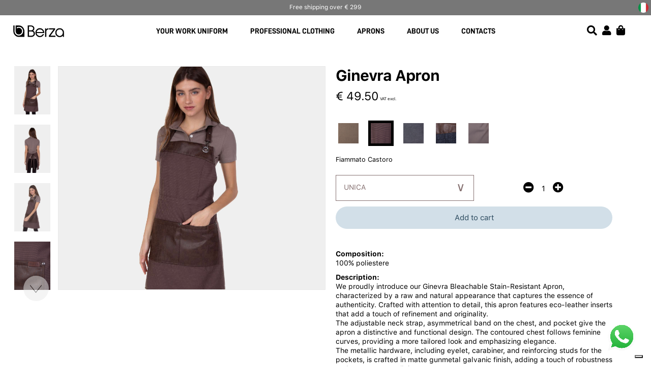

--- FILE ---
content_type: text/html; charset=UTF-8
request_url: https://berza.it/en/prodotto/grembiule-ginevra/Fiammato%20Castoro
body_size: 11678
content:
<!DOCTYPE html>
<html lang="en">
    <head>
        <meta charset="utf-8"/>
        <meta http-equiv="x-ua-compatible" content="ie=edge">
        <meta name="viewport" content="width=device-width, initial-scale=1.0, user-scalable=no"/>

            <title>Product | Ginevra Apron | Berza</title>
    <meta name="description" content="" />
    <script type="application/ld+json">
        {
            "@context":"https://schema.org",
            "@type":"Product",
            "productID":"facebook_berza_321_949",
            "name":"Grembiule Ginevra - Fiammato Castoro",
            "description":"",
            "url":"https://berza.it/it/prodotto/grembiule-ginevra/Fiammato Castoro",
            "image": "https://berza.it/uploads/1db78e1254c6f67890aee4db27c07776_s.jpeg",
            "image_link": "https://berza.it/uploads/1db78e1254c6f67890aee4db27c07776_s.jpeg",
            "brand":"berza",
            "offers": [
                {
                    "@type": "Offer",
                    "price": "49.50",
                    "priceCurrency": "EUR",
                    "itemCondition": "https://schema.org/NewCondition",
                    "availability": "https://schema.org/InStock"
                }
            ],
            "identifierExists": false
        }
    </script>

        <link rel="icon" type="image/x-icon" href="/images/Berza-Favicon.png" />
        <link href="/admin_area/css/bootstrap.min.css" rel="stylesheet">
        <link rel="stylesheet" href="/css/style.css?v1.3">


        <script src="https://kit.fontawesome.com/0129717e72.js" crossorigin="anonymous"></script>
        <link href="//fonts.googleapis.com/css?family=Signika+Negative:400,700&display=swap" rel="stylesheet">
        <script src="/admin_area/js/jquery-3.1.1.min.js"></script>
        <script src="/admin_area/js/bootstrap.min.js"></script>

        <link href="/admin_area/css/plugins/chosen/bootstrap-chosen.css" rel="stylesheet">

        <link href="/admin_area/css/plugins/daterangepicker/daterangepicker.css" rel="stylesheet">

        <link href="/admin_area/css/plugins/touchspin/jquery.bootstrap-touchspin.min.css" rel="stylesheet">

        <link href="/admin_area/css/plugins/datapicker/datepicker3.css" rel="stylesheet">

        <link href="/admin_area/css/plugins/awesome-bootstrap-checkbox/awesome-bootstrap-checkbox.css" rel="stylesheet">

        <link rel="stylesheet" href="//unpkg.com/swiper/swiper-bundle.css" />
        <link rel="stylesheet" href="//unpkg.com/swiper/swiper-bundle.min.css" />

        <link href="/admin_area/css/plugins/select2/select2.min.css" rel="stylesheet">

        <link href="/admin_area/css/plugins/blueimp/css/blueimp-gallery.min.css" rel="stylesheet">

        <link href="/admin_area/css/plugins/clockpicker/clockpicker.css" rel="stylesheet">

        <link href="/admin_area/css/plugins/dataTables/datatables.min.css" rel="stylesheet">

        <link rel="stylesheet" href="/css/style_app.css?v2.80">

        <!-- Toastr style -->
        <link href="/admin_area/css/plugins/toastr/toastr.min.css" rel="stylesheet">

        <script>
            window.dataLayer = window.dataLayer || [];
            //console.log(window.dataLayer);
        </script>
        <!-- Google Tag Manager -->
        <script>(function(w,d,s,l,i){w[l]=w[l]||[];w[l].push({'gtm.start':
                    new Date().getTime(),event:'gtm.js'});var f=d.getElementsByTagName(s)[0],
                j=d.createElement(s),dl=l!='dataLayer'?'&l='+l:'';j.async=true;j.src=
                'https://www.googletagmanager.com/gtm.js?id='+i+dl;f.parentNode.insertBefore(j,f);
            })(window,document,'script','dataLayer','GTM-NSM9HSM');</script>
        <!-- End Google Tag Manager -->


        <script type="text/javascript">
            var _iub = _iub || [];
            _iub.csConfiguration = {"askConsentAtCookiePolicyUpdate":true,"enableFadp":true,"enableLgpd":true,"enableUspr":true,"fadpApplies":true,"perPurposeConsent":true,"siteId":2699213,"usprApplies":true,"whitelabel":false,"cookiePolicyId":22020466,"lang":"it","banner":{"acceptButtonCaptionColor":"#FFFFFF","acceptButtonColor":"#0073CE","acceptButtonDisplay":true,"backgroundColor":"#FFFFFF","backgroundOverlay":true,"brandBackgroundColor":"#FFFFFF","brandTextColor":"#000000","closeButtonDisplay":false,"customizeButtonCaptionColor":"#4D4D4D","customizeButtonColor":"#DADADA","customizeButtonDisplay":true,"explicitWithdrawal":true,"listPurposes":true,"logo":"https://berza.it/images/berza_black.png","ownerName":"berza.it","position":"float-top-center","rejectButtonCaptionColor":"#FFFFFF","rejectButtonColor":"#0073CE","rejectButtonDisplay":true,"showPurposesToggles":true,"showTotalNumberOfProviders":true,"textColor":"#000000"}};
        </script>
        <script type="text/javascript" src="//cs.iubenda.com/sync/2699213.js"></script>
        <script type="text/javascript" src="//cdn.iubenda.com/cs/gpp/stub.js"></script>
        <script type="text/javascript" src="//cdn.iubenda.com/cs/iubenda_cs.js" charset="UTF-8" async></script>

        <script id="mcjs">!function(c,h,i,m,p){m=c.createElement(h),p=c.getElementsByTagName(h)[0],m.async=1,m.src=i,p.parentNode.insertBefore(m,p)}(document,"script","https://chimpstatic.com/mcjs-connected/js/users/37f0469cb59275dddf4b0f2a0/4f5598d822df1b3d0b1ca5d73.js");</script>

        <script>
            !function(f,b,e,v,n,t,s)
            {if(f.fbq)return;n=f.fbq=function()
            {n.callMethod? n.callMethod.apply(n,arguments):n.queue.push(arguments)}
            ;
                if(!f._fbq)f._fbq=n;n.push=n;n.loaded=!0;n.version='2.0';
                n.queue=[];t=b.createElement(e);t.async=!0;
                t.src=v;s=b.getElementsByTagName(e)[0];
                s.parentNode.insertBefore(t,s)}(window, document,'script',
                'https://connect.facebook.net/en_US/fbevents.js');
            fbq('init', '954225105115212');
            fbq('track', 'PageView');
        </script>
        <noscript><img height="1" width="1" style="display:none" src="https://www.facebook.com/tr?id=954225105115212&ev=PageView&noscript=1"/></noscript>
        <!-- End Facebook Pixel Code -->

                
        <script>
            function selectLabelMenu(label) {
                document.getElementById('menu_'+label).classList.add('border_bottom_header');
            }
            function selectLabelSubMenu(label) {
                document.getElementById('filtro_menu_'+label+'_desktop').classList.add('border_bottom_header');
            }
            function openNav() {
                document.getElementById("button_menu").classList.toggle("change");
                document.getElementById("mySidenav").classList.toggle("change_sidenav");
            }
        </script>

    </head>
    <body>
        <!-- Google Tag Manager (noscript) -->
        <noscript><iframe src="https://www.googletagmanager.com/ns.html?id=GTM-NSM9HSM"
                          height="0" width="0" style="display:none;visibility:hidden"></iframe></noscript>
        <!-- End Google Tag Manager (noscript) -->

        <script src="//unpkg.com/swiper/swiper-bundle.js"></script>
        <script src="//unpkg.com/swiper/swiper-bundle.min.js"></script>

        <div class="app_structure">
                            <div class="hidden_unlock_filtri" id="hidden_unlock_filtri_mobile_cart" onclick="closeMiniCart()"></div>
    <div class="hidden_unlock_filtri" id="hidden_unlock_filtri_mobile_prod_cart" onclick="closeMiniCartProd()"></div>
    <div class="header">
        <div class="sezione_header header_msg_back">
            <div class="top_navbar_message">
                        <section id="banners_header">
                                    <div class="banners_header_three three_1">
                    <p>Stain-Resistant Workwear: Comfort, Durability, and Modern Design!</p>
                </div>
                            <div class="banners_header_three three_2">
                    <p>The new 2025 collection has arrived!</p>
                </div>
                            <div class="banners_header_three three_3">
                    <p>Free shipping over € 299</p>
                </div>
                                </section>
    




            </div>
            <div class="top_navbar_lang only_desktop">
                                    <a href="/it/prodotto/grembiule-ginevra/Fiammato%20Castoro">
                        <img class="bottone_lingua" src="/images/flag_ita.png" alt="bottone_lingua_it">
                    </a>
                            </div>
        </div>
        <div class="sezione_header" id="sezione_header_menu">
            <div class="inner_sezione_header">
                <a href="/en/">
                    <div class="container_logo_header">
                        <img class="logo_header" src="/images/berza_black.png" alt="logo_berza">
                    </div>
                </a>
                <div class="container_pagine_principali">
                    <div class="inner_container_pagine_principali">
                                                <div class="pagine_principali_header" id="menu_divisa" onclick="openFirstMenu('divisa')" onmouseover="openFirstMenu('divisa')" onmouseout="closeFirstMenu('divisa')">YOUR WORK UNIFORM</div>
                        <div class="pagine_principali_header" id="menu_abbigliamento_professionale" onclick="openFirstMenu('abbigliamento_professionale')" onmouseover="openFirstMenu('abbigliamento_professionale')" onmouseout="closeFirstMenu('abbigliamento_professionale')">PROFESSIONAL CLOTHING</div>
                        <div class="pagine_principali_header" id="menu_grembiuli" onclick="openFirstMenu('grembiuli')" onmouseover="openFirstMenu('grembiuli')" onmouseout="closeFirstMenu('grembiuli')">APRONS</div>
                        <a href="/en/chi-siamo"><div class="pagine_principali_header"  id="menu_azienda">ABOUT US</div></a>
                        <a href="/en/contatti"><div class="pagine_principali_header" id="menu_contatti">CONTACTS</div></a>
                    </div>
                </div>
                <div class="container_button_open" onclick="openCloseMenu(this)">
                    <div class="bar1"></div>
                    <div class="bar2"></div>
                </div>
                <div class="container_pack_cart">
                    <a href="#" class="only_desktop"><i class="fas fa-search" aria-hidden="true" onclick="toggleSearchBar('searchbar')" id="search_icon_bar"></i></a>
                    <a href="/en/profilo"><i class="fa fa-user" aria-hidden="true"></i></a>
                    <div class="container_carrello_header" id="container_carrello_header">
                            <i class="fas fa-shopping-bag cart_header" id='icona_carrello' onclick="goCart()"></i></p>
    <div class="anteprima_carrello" id="anteprima_carrello" ">
        <div class="container_list_prodotti_carrello">
                    </div>
            </div>

                    </div>
                    <div class="anteprima_carrello anteprima_carrello_prod" id="anteprima_prodotto_carrello" onmouseover="openMiniProdCart()" onmouseout="openMiniProdCart()">
                        <div class="container_list_prodotti_carrello container_list_prodotti_carrello_prod hide_scrollbar">
                            <div class="singolo_articolo_carrello">
                                <div class="div_info_prodotto_riepilogo_ante">
                                    <p class="titolo_prodotto_riepilogo" id="titolo_prodotto_riepilogo_prod_cart"></p>
                                    <p class="text_prod_ante right_only_mobile" id="text_prod_ante_prod_cart"></p>
                                </div>
                                <div class="supersmall_img_carrello" id="supersmall_img_carrello_prod_cart"></div>
                            </div>
                        </div>
                        <a href="/en/carrello/"><div class="bottone_generico button_fast_cart outline_button_cart">View Cart</div></a>
                        <a href="/en/checkout/"><div class="bottone_generico button_fast_cart">Go to the cashier</div></a>
                    </div>
                </div>
                <div id="mySidenav" class="sidenav">
                    <div class="inner_menu_sidenav">
                        <div class="container_menu_principale" id="container_menu_principale">
                                                            <a href="/en/login"><div class="sezione_mini_header_first">Sign up / Log in</div></a>
                                                        <div class="container_search_mobile">
                                    <form name="form" method="post" action="/en/products" id="form_query_mobile">
    <div class="barra_ricerca_header">
        <div><input type="text" id="form_cerca" name="form[cerca]" class="form-control form_barra_ricerca" placeholder="Search" /></div>
        <i class="fas fa-search cerca_su_barra_di_ricerca" onclick="inviaForm(this,'form_query_mobile')"></i>
    </div>
    <input type="hidden" id="form__token" name="form[_token]" value="2W9xczYtwgE__wtjK3iFqFPvkdWtkBtKybOpGkA0FzI" /></form>

                            </div>
                                                        <div class="link_pagina_header" onclick="openSottomenu('divisa')">YOUR WORK UNIFORM <div class="big_container_arrow"><img src="/icone/arrow.png" class="arrow_header" alt="arrow"></div></div>
                            <div class="link_pagina_header" onclick="openSottomenu('prodotti')">PROFESSIONAL CLOTHING <div class="big_container_arrow"><img src="/icone/arrow.png" class="arrow_header" alt="arrow"></div></div>
                            <div class="link_pagina_header" onclick="openSottomenu('grembiuli')">APRONS <div class="big_container_arrow"><img src="/icone/arrow.png" class="arrow_header" alt="arrow"></div></div>

                            <div class="link_pagina_header"><a href="/en/chi-siamo">ABOUT US</a></div>
                            <div class="link_pagina_header"><a href="/en/contatti">CONTACTS</a></div>

                                                            <a href="/it/prodotto/grembiule-ginevra/Fiammato%20Castoro"><div class="sezione_mini_header_first">IT</div></a>
                                                        <div class="container_social_header">
                                <a href="https://www.facebook.com/berza.divise/" target="_blank"><i class="fab fa-facebook"></i></a>
                                <a href="https://www.instagram.com/berza_it/?hl=it" target="_blank"><i class="fab fa-instagram"></i></a>
                            </div>
                        </div>
                        <div class="container_menu_secondario" id="container_menu_secondario">
                            <div class="container_sottomenu_mobile" id="menu_mobile_divisa">
                                <div class="titolo_submenu"><img src="/icone/arrow.png" class="arrow_header_close" onclick="openSottomenu('divisa')" alt="arrow"> YOUR WORK UNIFORM</div>
                                
                    <div class="singola_sezione_link singola_sezione_link_menu2">
                        <div class="inner_singola_sezione_link"><p><strong>Beautician and hairdresser uniforms</strong></p>

<p><a href="https://berza.it/en/products/DIVISA%20ESTETISTA%20E%20PARRUCCHIERE?tipologia1=4">Work coat and tunic</a><br />
<a href="https://berza.it/en/products/DIVISA%20ESTETISTA%20E%20PARRUCCHIERE?tipologia1=8">Ponchos</a><br />
<a href="https://berza.it/en/products/DIVISA%20ESTETISTA%20E%20PARRUCCHIERE?tipologia1=9">Sleeveless</a><br />
<a href="https://berza.it/en/products/DIVISA%20ESTETISTA%20E%20PARRUCCHIERE?tipologia1=1">Bib aprons</a><br />
<a href="https://berza.it/en/products/DIVISA%20ESTETISTA%20E%20PARRUCCHIERE?tipologia1=2">Shirts</a><br />
<a href="https://berza.it/en/products/DIVISA%20ESTETISTA%20E%20PARRUCCHIERE?tipologia1=3">Trousers</a><br />
<a href="https://berza.it/en/products/DIVISA%20ESTETISTA%20E%20PARRUCCHIERE?tipologia1=7">T-shirts and dresses</a><br />
<a href="https://berza.it/en/products/DIVISA%20ESTETISTA%20E%20PARRUCCHIERE?tipologia1=6">Vests</a><br />
<a href="http://berza.it/en/products/DIVISA%20ESTETISTA%20E%20PARRUCCHIERE?tipologia1=10">Cutting capes</a></p>

<p><a href="http://berza.it/en/products/DIVISA%20ESTETISTA%20E%20PARRUCCHIERE?"><u><strong>See all</strong></u></a></p>

<p>&nbsp;</p></div>
                    </div>
                    <div class="singola_sezione_link singola_sezione_link_menu2">
                        <div class="inner_singola_sezione_link"><p><strong>Catering wear</strong></p>

<p><a href="https://berza.it/en/products/ABBIGLIAMENTO%20RISTORAZIONE?tipologia1=15">Bib aprons</a><br />
<a href="https://berza.it/en/products/ABBIGLIAMENTO%20RISTORAZIONE?tipologia1=16">Waist aprons</a><br />
<a href="https://berza.it/en/products/ABBIGLIAMENTO%20RISTORAZIONE?tipologia1=17">Ponchos</a><br />
<a href="https://berza.it/en/products/ABBIGLIAMENTO%20RISTORAZIONE?tipologia1=18">Waiter shirts</a><br />
<a href="https://berza.it/en/products/ABBIGLIAMENTO%20RISTORAZIONE?tipologia1=19">Polo and t-shirt</a><br />
<a href="https://berza.it/en/products/ABBIGLIAMENTO%20RISTORAZIONE?tipologia1=20">Smocks</a><br />
<a href="https://berza.it/en/products/ABBIGLIAMENTO%20RISTORAZIONE?tipologia1=21">Waiter vests</a><br />
<a href="https://berza.it/en/products/ABBIGLIAMENTO%20RISTORAZIONE?tipologia1=22">Trousers</a><br />
<a href="https://berza.it/en/products/ABBIGLIAMENTO%20RISTORAZIONE?tipologia1=23">Accessories</a></p>

<p><a href="https://berza.it/en/products/ABBIGLIAMENTO%20RISTORAZIONE?"><strong><u>See all</u></strong></a></p></div>
                    </div>
                    <div class="singola_sezione_link singola_sezione_link_menu2">
                        <div class="inner_singola_sezione_link"><p><strong>Chef and pastry chef uniform</strong></p>

<p><a href="https://berza.it/en/products/divisa-cuoco-e-pasticcere?tipologia1=52">Chef Jackets</a><br />
<a href="https://berza.it/en/products/divisa-cuoco-e-pasticcere?tipologia1=53">Waist aprons</a><br />
<a href="https://berza.it/en/products/divisa-cuoco-e-pasticcere?tipologia1=54">Bib aprons</a><br />
<a href="https://berza.it/en/products/divisa-cuoco-e-pasticcere?tipologia1=55">Chef&nbsp;hats</a><br />
<a href="https://berza.it/en/products/divisa-cuoco-e-pasticcere?tipologia1=56">Chef trousers</a><br />
<a href="https://berza.it/en/products/divisa-cuoco-e-pasticcere?tipologia1=57">Kitchen footwear</a></p>

<p><a href="https://berza.it/en/products/divisa-cuoco-e-pasticcere?"><u><strong>See all</strong></u></a></p></div>
                    </div>
                    <div class="singola_sezione_link singola_sezione_link_menu2">
                        <div class="inner_singola_sezione_link"><p><strong>Medical wear</strong><br />
<br />
<a href="https://berza.it/en/products/abbigliamento-sanitario?tipologia1=11">Medical&nbsp;jackets</a><br />
<a href="https://berza.it/en/products/abbigliamento-sanitario?tipologia1=58">Coats</a><br />
<a href="https://berza.it/en/products/abbigliamento-sanitario?tipologia1=12">Medical pants</a><br />
<a href="https://berza.it/en/products/abbigliamento-sanitario?tipologia1=13">Medical Hats</a></p>

<p><a href="https://berza.it/en/products/abbigliamento-sanitario?"><strong><u>See all</u></strong></a><br />
&nbsp;</p>

<p><strong>Safety clothing</strong></p>

<p><a href="https://berza.it/en/antinfortunistica">Clothing and PPE<br />
Safety shoes</a></p></div>
                    </div>
                    <div class="singola_sezione_link singola_sezione_link_menu2">
                        <div class="inner_singola_sezione_link"><p><a href="/en/personalizzazione/divisa"><img alt="" src="/images/personalizzazione/vignette_menu/Divisa_Personalizzata_EN.jpg" style="width:100%" /></a> <a href="/en/products/divise-antimacchia-parrucchiera"><img alt="" src="/images/personalizzazione/vignette_menu/Divisa_Antimacchia_EN.jpg" style="width:100%" /></a></p></div>
                    </div>
                            </div>
                            <div class="container_sottomenu_mobile" id="menu_mobile_prodotti">
                                <div class="titolo_submenu"><img src="/icone/arrow.png" class="arrow_header_close" onclick="openSottomenu('prodotti')" alt="arrow"> PROFESSIONAL CLOTHING</div>
                                
                    <div class="singola_sezione_link singola_sezione_link_menu1">
                        <div class="inner_singola_sezione_link"><p><strong>Professional&nbsp;clothing</strong></p>

<p><a href="https://berza.it/en/products/ABBIGLIAMENTO%20PROFESSIONALE?tipologia1=25">Smock and tunic</a><br />
<a href="https://berza.it/en/products/ABBIGLIAMENTO%20PROFESSIONALE?tipologia1=26">Shirt</a><br />
<a href="https://berza.it/en/products/ABBIGLIAMENTO%20PROFESSIONALE?tipologia1=27">polo shirt and t-shirt</a><br />
<a href="https://berza.it/en/products/abbigliamento-professionale?tipologia1=59">Dresses</a><br />
<a href="https://berza.it/en/products/abbigliamento-professionale?tipologia1=60">Reception Jackets</a><br />
<a href="https://berza.it/en/products/ABBIGLIAMENTO%20PROFESSIONALE?tipologia1=29">Work gilet</a><br />
<a href="https://berza.it/en/products/ABBIGLIAMENTO%20PROFESSIONALE?tipologia1=31">Work pants and leggings</a><br />
<a href="https://berza.it/en/products/ABBIGLIAMENTO%20PROFESSIONALE?tipologia1=32">Work shoes and clog</a></p>

<p><u><a href="https://berza.it/en/products/ABBIGLIAMENTO%20PROFESSIONALE?"><span style="font-size:12pt"><span style="background-color:white"><span style="font-family:&quot;Times New Roman&quot;,serif"><strong><span style="font-size:9.0pt"><span style="font-family:&quot;san_francisco&quot;,serif"><span style="color:black">See all</span></span></span></strong></span></span></span></a></u></p></div>
                    </div>
                    <div class="singola_sezione_link singola_sezione_link_menu1">
                        <div class="inner_singola_sezione_link"><p><strong>Accessories</strong><br />
<a href="https://berza.it/en/products/accessori?tipologia1=61">Hat</a><br />
<a href="https://berza.it/en/products/accessori?tipologia1=62">Tie and bow tie</a></p>

<p><br />
<strong>Shop for</strong><br />
<a href="https://berza.it/en/products/nuovi-arrivi?tipologia1=65">New arrivals</a><br />
Best sellers<br />
&nbsp;</p>

<p>&nbsp;</p></div>
                    </div>
                    <div class="singola_sezione_link singola_sezione_link_menu1">
                        <div class="inner_singola_sezione_link"><p><a href="https://berza.it/en/products/polo-jersey?"><img alt="" src="/images/personalizzazione/vignette_menu/Polo_Jersey_1.jpg" style="width:100%" /></a> <a href="https://berza.it/en/products/collezione-iron-free?tipologia1=67"><img alt="" src="/images/personalizzazione/vignette_menu/Iron_free_1.jpg" style="width:100%" /></a></p></div>
                    </div>
                            </div>
                            <div class="container_sottomenu_mobile" id="menu_mobile_grembiuli">
                                <div class="titolo_submenu"><img src="/icone/arrow.png" class="arrow_header_close" onclick="openSottomenu('grembiuli')" alt="arrow"> APRONS</div>
                                
                    <div class="singola_sezione_link singola_sezione_link_menu3">
                        <div class="inner_singola_sezione_link"><p><strong>Aprons</strong></p>

<p><a href="https://berza.it/en/products/GREMBIULE?tipologia1=33">Bib apron</a><br />
<a href="https://berza.it/en/products/GREMBIULE?tipologia1=34">Waist apron</a><br />
<a href="https://berza.it/en/products/GREMBIULE?tipologia1=35">Ponchos</a><br />
<a href="https://berza.it/en/products/grembiuli-jeans?tipologia1=51">Denim apron</a><br />
<u><a href="https://berza.it/it/products/grembiule?"><strong>See all</strong></a></u></p>

<p>&nbsp;</p>

<p><strong>Shop for</strong></p>

<p><a href="https://berza.it/en/products/nuovi-arrivi?tipologia1=64">New arrivals</a><br />
Best sellers<br />
&nbsp;</p></div>
                    </div>
                    <div class="singola_sezione_link singola_sezione_link_menu3">
                        <div class="inner_singola_sezione_link"><p><a href="/en/personalizzazione/ricamoLogo"><img alt="" src="/images/personalizzazione/vignette_menu/Rendi_Unico_EN.jpg" style="width:100%" /></a><a href="https://berza.it/en/products/grembiuli-con-tracolla-in-cuoio?"><img alt="" src="/images/personalizzazione/vignette_menu/Tracolla_Cuoio_EN.jpg" style="width:100%" /></a></p></div>
                    </div>
                            </div>

                            <a href="/en/aiuto-assistenza"><div class="sezione_mini_header_first">Help and assistance</div></a>
                                                            <a href="/it/prodotto/grembiule-ginevra/Fiammato%20Castoro"><div class="sezione_mini_header_first">IT</div></a>
                                                        <div class="container_social_header">
                                <a href="https://www.facebook.com/berza.divise/" target="_blank"><i class="fab fa-facebook"></i></a>
                                <a href="https://www.instagram.com/berza_it/?hl=it" target="_blank"><i class="fab fa-instagram"></i></a>
                            </div>
                        </div>
                    </div>
                </div>
            </div>
        </div>
        <div class="sezione_header sezione_header_dropdown" id="sezione_header_dropdown_divisa" onmouseover="openFirstMenu('divisa')" onmouseout="closeFirstMenu('divisa')">
            <div class="inner_sezione_header">
                <p class="title_divisa_navbar">Discover the uniform we designed for your work</p>
                <div class="container_link_header grid_5">
                    
                    <div class="singola_sezione_link singola_sezione_link_menu2">
                        <div class="inner_singola_sezione_link"><p><strong>Beautician and hairdresser uniforms</strong></p>

<p><a href="https://berza.it/en/products/DIVISA%20ESTETISTA%20E%20PARRUCCHIERE?tipologia1=4">Work coat and tunic</a><br />
<a href="https://berza.it/en/products/DIVISA%20ESTETISTA%20E%20PARRUCCHIERE?tipologia1=8">Ponchos</a><br />
<a href="https://berza.it/en/products/DIVISA%20ESTETISTA%20E%20PARRUCCHIERE?tipologia1=9">Sleeveless</a><br />
<a href="https://berza.it/en/products/DIVISA%20ESTETISTA%20E%20PARRUCCHIERE?tipologia1=1">Bib aprons</a><br />
<a href="https://berza.it/en/products/DIVISA%20ESTETISTA%20E%20PARRUCCHIERE?tipologia1=2">Shirts</a><br />
<a href="https://berza.it/en/products/DIVISA%20ESTETISTA%20E%20PARRUCCHIERE?tipologia1=3">Trousers</a><br />
<a href="https://berza.it/en/products/DIVISA%20ESTETISTA%20E%20PARRUCCHIERE?tipologia1=7">T-shirts and dresses</a><br />
<a href="https://berza.it/en/products/DIVISA%20ESTETISTA%20E%20PARRUCCHIERE?tipologia1=6">Vests</a><br />
<a href="http://berza.it/en/products/DIVISA%20ESTETISTA%20E%20PARRUCCHIERE?tipologia1=10">Cutting capes</a></p>

<p><a href="http://berza.it/en/products/DIVISA%20ESTETISTA%20E%20PARRUCCHIERE?"><u><strong>See all</strong></u></a></p>

<p>&nbsp;</p></div>
                    </div>
                    <div class="singola_sezione_link singola_sezione_link_menu2">
                        <div class="inner_singola_sezione_link"><p><strong>Catering wear</strong></p>

<p><a href="https://berza.it/en/products/ABBIGLIAMENTO%20RISTORAZIONE?tipologia1=15">Bib aprons</a><br />
<a href="https://berza.it/en/products/ABBIGLIAMENTO%20RISTORAZIONE?tipologia1=16">Waist aprons</a><br />
<a href="https://berza.it/en/products/ABBIGLIAMENTO%20RISTORAZIONE?tipologia1=17">Ponchos</a><br />
<a href="https://berza.it/en/products/ABBIGLIAMENTO%20RISTORAZIONE?tipologia1=18">Waiter shirts</a><br />
<a href="https://berza.it/en/products/ABBIGLIAMENTO%20RISTORAZIONE?tipologia1=19">Polo and t-shirt</a><br />
<a href="https://berza.it/en/products/ABBIGLIAMENTO%20RISTORAZIONE?tipologia1=20">Smocks</a><br />
<a href="https://berza.it/en/products/ABBIGLIAMENTO%20RISTORAZIONE?tipologia1=21">Waiter vests</a><br />
<a href="https://berza.it/en/products/ABBIGLIAMENTO%20RISTORAZIONE?tipologia1=22">Trousers</a><br />
<a href="https://berza.it/en/products/ABBIGLIAMENTO%20RISTORAZIONE?tipologia1=23">Accessories</a></p>

<p><a href="https://berza.it/en/products/ABBIGLIAMENTO%20RISTORAZIONE?"><strong><u>See all</u></strong></a></p></div>
                    </div>
                    <div class="singola_sezione_link singola_sezione_link_menu2">
                        <div class="inner_singola_sezione_link"><p><strong>Chef and pastry chef uniform</strong></p>

<p><a href="https://berza.it/en/products/divisa-cuoco-e-pasticcere?tipologia1=52">Chef Jackets</a><br />
<a href="https://berza.it/en/products/divisa-cuoco-e-pasticcere?tipologia1=53">Waist aprons</a><br />
<a href="https://berza.it/en/products/divisa-cuoco-e-pasticcere?tipologia1=54">Bib aprons</a><br />
<a href="https://berza.it/en/products/divisa-cuoco-e-pasticcere?tipologia1=55">Chef&nbsp;hats</a><br />
<a href="https://berza.it/en/products/divisa-cuoco-e-pasticcere?tipologia1=56">Chef trousers</a><br />
<a href="https://berza.it/en/products/divisa-cuoco-e-pasticcere?tipologia1=57">Kitchen footwear</a></p>

<p><a href="https://berza.it/en/products/divisa-cuoco-e-pasticcere?"><u><strong>See all</strong></u></a></p></div>
                    </div>
                    <div class="singola_sezione_link singola_sezione_link_menu2">
                        <div class="inner_singola_sezione_link"><p><strong>Medical wear</strong><br />
<br />
<a href="https://berza.it/en/products/abbigliamento-sanitario?tipologia1=11">Medical&nbsp;jackets</a><br />
<a href="https://berza.it/en/products/abbigliamento-sanitario?tipologia1=58">Coats</a><br />
<a href="https://berza.it/en/products/abbigliamento-sanitario?tipologia1=12">Medical pants</a><br />
<a href="https://berza.it/en/products/abbigliamento-sanitario?tipologia1=13">Medical Hats</a></p>

<p><a href="https://berza.it/en/products/abbigliamento-sanitario?"><strong><u>See all</u></strong></a><br />
&nbsp;</p>

<p><strong>Safety clothing</strong></p>

<p><a href="https://berza.it/en/antinfortunistica">Clothing and PPE<br />
Safety shoes</a></p></div>
                    </div>
                    <div class="singola_sezione_link singola_sezione_link_menu2">
                        <div class="inner_singola_sezione_link"><p><a href="/en/personalizzazione/divisa"><img alt="" src="/images/personalizzazione/vignette_menu/Divisa_Personalizzata_EN.jpg" style="width:100%" /></a> <a href="/en/products/divise-antimacchia-parrucchiera"><img alt="" src="/images/personalizzazione/vignette_menu/Divisa_Antimacchia_EN.jpg" style="width:100%" /></a></p></div>
                    </div>
                </div>
            </div>
        </div>
        <div class="sezione_header sezione_header_dropdown" id="sezione_header_dropdown_abbigliamento_professionale" onmouseover="openFirstMenu('abbigliamento_professionale')" onmouseout="closeFirstMenu('abbigliamento_professionale')">
            <div class="inner_sezione_header">
                <div class="container_link_header grid_3">
                    
                    <div class="singola_sezione_link singola_sezione_link_menu1">
                        <div class="inner_singola_sezione_link"><p><strong>Professional&nbsp;clothing</strong></p>

<p><a href="https://berza.it/en/products/ABBIGLIAMENTO%20PROFESSIONALE?tipologia1=25">Smock and tunic</a><br />
<a href="https://berza.it/en/products/ABBIGLIAMENTO%20PROFESSIONALE?tipologia1=26">Shirt</a><br />
<a href="https://berza.it/en/products/ABBIGLIAMENTO%20PROFESSIONALE?tipologia1=27">polo shirt and t-shirt</a><br />
<a href="https://berza.it/en/products/abbigliamento-professionale?tipologia1=59">Dresses</a><br />
<a href="https://berza.it/en/products/abbigliamento-professionale?tipologia1=60">Reception Jackets</a><br />
<a href="https://berza.it/en/products/ABBIGLIAMENTO%20PROFESSIONALE?tipologia1=29">Work gilet</a><br />
<a href="https://berza.it/en/products/ABBIGLIAMENTO%20PROFESSIONALE?tipologia1=31">Work pants and leggings</a><br />
<a href="https://berza.it/en/products/ABBIGLIAMENTO%20PROFESSIONALE?tipologia1=32">Work shoes and clog</a></p>

<p><u><a href="https://berza.it/en/products/ABBIGLIAMENTO%20PROFESSIONALE?"><span style="font-size:12pt"><span style="background-color:white"><span style="font-family:&quot;Times New Roman&quot;,serif"><strong><span style="font-size:9.0pt"><span style="font-family:&quot;san_francisco&quot;,serif"><span style="color:black">See all</span></span></span></strong></span></span></span></a></u></p></div>
                    </div>
                    <div class="singola_sezione_link singola_sezione_link_menu1">
                        <div class="inner_singola_sezione_link"><p><strong>Accessories</strong><br />
<a href="https://berza.it/en/products/accessori?tipologia1=61">Hat</a><br />
<a href="https://berza.it/en/products/accessori?tipologia1=62">Tie and bow tie</a></p>

<p><br />
<strong>Shop for</strong><br />
<a href="https://berza.it/en/products/nuovi-arrivi?tipologia1=65">New arrivals</a><br />
Best sellers<br />
&nbsp;</p>

<p>&nbsp;</p></div>
                    </div>
                    <div class="singola_sezione_link singola_sezione_link_menu1">
                        <div class="inner_singola_sezione_link"><p><a href="https://berza.it/en/products/polo-jersey?"><img alt="" src="/images/personalizzazione/vignette_menu/Polo_Jersey_1.jpg" style="width:100%" /></a> <a href="https://berza.it/en/products/collezione-iron-free?tipologia1=67"><img alt="" src="/images/personalizzazione/vignette_menu/Iron_free_1.jpg" style="width:100%" /></a></p></div>
                    </div>
                </div>
            </div>
        </div>
        <div class="sezione_header sezione_header_dropdown" id="sezione_header_dropdown_grembiuli" onmouseover="openFirstMenu('grembiuli')" onmouseout="closeFirstMenu('grembiuli')">
            <div class="inner_sezione_header">
                <div class="container_link_header grid_2">
                    
                    <div class="singola_sezione_link singola_sezione_link_menu3">
                        <div class="inner_singola_sezione_link"><p><strong>Aprons</strong></p>

<p><a href="https://berza.it/en/products/GREMBIULE?tipologia1=33">Bib apron</a><br />
<a href="https://berza.it/en/products/GREMBIULE?tipologia1=34">Waist apron</a><br />
<a href="https://berza.it/en/products/GREMBIULE?tipologia1=35">Ponchos</a><br />
<a href="https://berza.it/en/products/grembiuli-jeans?tipologia1=51">Denim apron</a><br />
<u><a href="https://berza.it/it/products/grembiule?"><strong>See all</strong></a></u></p>

<p>&nbsp;</p>

<p><strong>Shop for</strong></p>

<p><a href="https://berza.it/en/products/nuovi-arrivi?tipologia1=64">New arrivals</a><br />
Best sellers<br />
&nbsp;</p></div>
                    </div>
                    <div class="singola_sezione_link singola_sezione_link_menu3">
                        <div class="inner_singola_sezione_link"><p><a href="/en/personalizzazione/ricamoLogo"><img alt="" src="/images/personalizzazione/vignette_menu/Rendi_Unico_EN.jpg" style="width:100%" /></a><a href="https://berza.it/en/products/grembiuli-con-tracolla-in-cuoio?"><img alt="" src="/images/personalizzazione/vignette_menu/Tracolla_Cuoio_EN.jpg" style="width:100%" /></a></p></div>
                    </div>
                </div>
            </div>
        </div>
        <div class="sezione_header sezione_header_dropdown" id="sezione_header_dropdown_searchbar">
            <div class="inner_sezione_header">
                <div class="container_search_header">
                    <div class="container_search_desktop">
                            <form name="form" method="post" action="/en/products" id="form_query_desktop">
    <div class="barra_ricerca_header">
        <div><input type="text" id="form_cerca" name="form[cerca]" class="form-control form_barra_ricerca" placeholder="Search" /></div>
        <i class="fas fa-search cerca_su_barra_di_ricerca" onclick="inviaForm(this,'form_query_desktop')"></i>
    </div>
    <input type="hidden" id="form__token" name="form[_token]" value="2W9xczYtwgE__wtjK3iFqFPvkdWtkBtKybOpGkA0FzI" /></form>

                    </div>
                </div>
            </div>
        </div>
    </div>
    <div class="sblocca_filtri" id="sblocca_filtri_divisa" onmouseover="closeFirstMenu('divisa')"></div>
    <div class="sblocca_filtri" id="sblocca_filtri_abbigliamento_professionale" onmouseover="closeFirstMenu('abbigliamento_professionale')"></div>
    <div class="sblocca_filtri" id="sblocca_filtri_grembiuli" onmouseover="closeFirstMenu('grembiuli')"></div>
    <script>

        var last_id = 0;
        var screen_width = screen.width;

        function apriSezioneFiltri(id) {
            if(id != last_id){
                if(last_id == 0){
                    if(screen_width >= 768){
                        document.getElementById("div_anteprima_filtri_desktop").style.height = 'auto';
                        document.getElementById("div_anteprima_filtri_desktop").style.margin = '2% 10%';
                        document.getElementById("filtri_"+id+"_desktop").style.display = 'block';
                    }else{
                        document.getElementById("filtri_"+id+"_mobile_small").style.display = 'block';
                        document.getElementById("arrow_mini"+id).classList.add("change_mini_menu");
                    }
                }else{
                    if(screen_width >= 768) {
                        document.getElementById("filtri_" + last_id + "_desktop").style.display = 'none';
                        document.getElementById("filtri_" + id + "_desktop").style.display = 'block';
                    }else{
                        document.getElementById("filtri_" + last_id + "_mobile_small").style.display = 'none';
                        document.getElementById("arrow_mini"+ last_id).classList.remove("change_mini_menu");
                        document.getElementById("filtri_" + id + "_mobile_small").style.display = 'block';
                        document.getElementById("arrow_mini"+id).classList.add("change_mini_menu");
                    }
                }
                last_id = id;
            }else{
                if(screen_width < 768){
                    closeFiltri();
                }
            }
            if(screen_width >= 768)
                document.getElementById("sblocca_filtri").style.display = 'block';
        }
        function closeFiltri() {

            if(last_id != 0){
                if(screen_width >= 768) {
                    document.getElementById("div_anteprima_filtri_desktop").style.height = '0px';
                    document.getElementById("div_anteprima_filtri_desktop").style.margin = '0';
                    document.getElementById("filtri_" + last_id + "_desktop").style.display = 'none';
                    document.getElementById("sblocca_filtri").style.display = 'none';
                }else{
                    document.getElementById("filtri_" + last_id + "_mobile_small").style.display = 'none';
                    document.getElementById("arrow_mini"+ last_id).classList.remove("change_mini_menu");
                }
                last_id = 0;
            }
        }
        function openSottomenu(label) {
            document.getElementById("container_menu_principale").classList.toggle("change_menu_p");
            document.getElementById("container_menu_secondario").classList.toggle("change_menu_s");
            document.getElementById("menu_mobile_"+label).classList.toggle("change_section_menu");
        }

        function openFirstMenu(id){
            document.getElementById("sezione_header_dropdown_"+id).classList.add("active_menu");
            document.getElementById("menu_"+id).classList.toggle("active_link_menu");
            document.getElementById("sblocca_filtri_"+id).style.display = 'block';
        }

        function closeFirstMenu(id){
            document.getElementById("sezione_header_dropdown_"+id).classList.remove("active_menu");
            document.getElementById("menu_"+id).classList.remove("active_link_menu");
            document.getElementById("sblocca_filtri_"+id).style.display = 'none';
        }
        function openMiniCart(){
            if(screen.width > 768) {
                document.getElementById('anteprima_carrello').classList.toggle('open_cart');
                document.getElementById('anteprima_carrello').classList.toggle('close_cart');
                if (screen.width <= 768)
                    document.getElementById("hidden_unlock_filtri_mobile_cart").classList.toggle("block_filtri_mobile");
            }

        }
        function closeMiniCart(){
            document.getElementById('anteprima_carrello').classList.toggle('open_cart');
            document.getElementById('anteprima_carrello').classList.toggle('close_cart');
            if(screen.width <= 768)
                document.getElementById("hidden_unlock_filtri_mobile_cart").classList.toggle("block_filtri_mobile");
        }
        function openMiniProdCart(){
            document.getElementById('anteprima_prodotto_carrello').classList.toggle('open_cart');
            document.getElementById('anteprima_prodotto_carrello').classList.toggle('close_cart');
            if(screen.width <= 768)
                document.getElementById("hidden_unlock_filtri_mobile_prod_cart").classList.toggle("block_filtri_mobile");
        }
        function closeMiniCartProd(){
            document.getElementById('anteprima_prodotto_carrello').classList.toggle('open_cart');
            document.getElementById('anteprima_prodotto_carrello').classList.toggle('close_cart');
            if(screen.width <= 768)
                document.getElementById("hidden_unlock_filtri_mobile_prod_cart").classList.toggle("block_filtri_mobile");
        }


        function toggleSearchBar(id){
            document.getElementById("sezione_header_dropdown_"+id).classList.toggle("active_menu");
            document.getElementById("search_icon_bar").classList.toggle("fa-search");
            document.getElementById("search_icon_bar").classList.toggle("fa-search-minus");
        }

        function goCart(){
            window.location.href = "/en/carrello/";
        }
    </script>




                
            <div class="body_app">
                    <style>
        .custom-select.mid{
            width: 50%;
        }
    </style>
    <div class="inner_body margin-top-for-menu">
        <div class="sezione_pagina">
            <div class="inner_sezione_pagina_full">
                <div class="container_immagini_prodotto" id="immagini_prodotto">
                    &nbsp;
                </div>
                <div class="container_informazioni_prodotto">
                    <h1 class="titolo_prodotto">Ginevra Apron</h1>
                    <p class="prezzo_prodotto_interno">€ 49.50<span class="info_tasse">VAT excl.</span></p>
                    <div class="container_sezione_add_prodotto">
                        <div class="choose_color_prod">
                                                            <div class="single_color_prod" id="color_948" onclick="cambia_colore_immagini('948','Army')" style="background: url(/uploads/37de2e4415d84a7f07f1d77774aa72c0_s.jpeg) no-repeat center center;-webkit-background-size: cover;-moz-background-size: cover;-o-background-size: cover;background-size: cover;"></div>
                                                            <div class="single_color_prod" id="color_949" onclick="cambia_colore_immagini('949','Fiammato Castoro')" style="background: url(/uploads/4ba876ddad07b641c728705e6d922cc3_s.jpeg) no-repeat center center;-webkit-background-size: cover;-moz-background-size: cover;-o-background-size: cover;background-size: cover;"></div>
                                                            <div class="single_color_prod" id="color_951" onclick="cambia_colore_immagini('951','Jeans Nero Ada')" style="background: url(/uploads/16760490ec1e113cfa94c08d773be4cf_s.jpeg) no-repeat center center;-webkit-background-size: cover;-moz-background-size: cover;-o-background-size: cover;background-size: cover;"></div>
                                                            <div class="single_color_prod" id="color_950" onclick="cambia_colore_immagini('950','Jeans-Ebony')" style="background: url(/uploads/2295017e492ac1af51f025935d90b089_s.jpeg) no-repeat center center;-webkit-background-size: cover;-moz-background-size: cover;-o-background-size: cover;background-size: cover;"></div>
                                                            <div class="single_color_prod" id="color_952" onclick="cambia_colore_immagini('952','Kaki')" style="background: url(/uploads/c2e044dfa346135531a5a364faa27828_s.jpeg) no-repeat center center;-webkit-background-size: cover;-moz-background-size: cover;-o-background-size: cover;background-size: cover;"></div>
                                                        <p id="name_color_selected"></p>
                            <input type="text" id="colore" style="display: none;" hidden="hidden">
                        </div>
                        <div class="custom-select mid">
                            <select id="taglia" style="width: 100%">
                                                                    <option value="1161">UNICA</option>
                                                            </select>
                        </div>
                        <div class="container_select_t_c">
                            <p style="margin-bottom: 0;"><i class="fas fa-minus-circle icon_cart" onclick="minusQuantity()"></i><span class="number_product" id="number_quantity">1</span><i class="fas fa-plus-circle icon_cart" onclick="plusQuantity()"></i></p>
                        </div>
                                                <div class="div_aggiungi_al_carrello_prodotto" id="bottone_aggiungi_al_carrello" onclick="addToCart()">
                            Add to cart                        </div>
                    </div>
                    <div class="descrizione_prodotto">
                        <p><strong>Composition:</strong><br />
100% poliestere</p>

<p><strong>Description:&nbsp;</strong><br />
We proudly introduce our Ginevra Bleachable Stain-Resistant Apron, characterized by a raw and natural appearance that captures the essence of authenticity. Crafted with attention to detail, this apron features eco-leather inserts that add a touch of refinement and originality.<br />
The adjustable neck strap, asymmetrical band on the chest, and pocket give the apron a distinctive and functional design. The contoured chest follows feminine curves, providing a more tailored look and emphasizing elegance.<br />
The metallic hardware, including eyelet, carabiner, and reinforcing studs for the pockets, is crafted in matte gunmetal galvanic finish, adding a touch of robustness and contemporary flair.<br />
This apron is not just a work garment; it is a statement of style that conveys grit and personality. By choosing it, you are opting for a distinctive look that will add character to your establishment.</p>                    </div>
                </div>
            </div>
        </div>
    </div>

    


    <div id="blueimp-gallery" class="blueimp-gallery blueimp-gallery-controls">
        <div class="slides"></div>
        <h3 class="title">Title</h3>
        <a class="prev">‹</a>
        <a class="next">›</a>
        <a class="close">×</a>
    </div>

    <script>
        var quantita = '1';
        document.getElementById('colore').value = '949';

        function minusQuantity() {
            if(quantita > 0){
                quantita--;
                document.getElementById('number_quantity').innerText = quantita;
            }
        }
        function plusQuantity() {
            quantita++;
            document.getElementById('number_quantity').innerText = quantita;
        }

        function addToCart(){
            var id_prodotto = "321";
            var colore = document.getElementById('colore').value;
            var taglia = document.getElementById('taglia').value;
            if(colore == ""){
                alert("Seleziona un colore");
                return;
            }
            if(taglia == ""){
                alert("Seleziona una taglia");
                return;
            }
            updateCart(id_prodotto, quantita, taglia, colore, 'prodotto','add');
            setTimeout(openMiniProdCart, 500);
            setTimeout(openMiniProdCart, 2500);
            addToCartAnalytics();
        }

        function cambia_colore_immagini(id_colore, name_color){
            document.getElementById('colore').value = id_colore;
            document.getElementById('name_color_selected').innerText = name_color;
            document.getElementById('immagini_prodotto').classList.remove('visualizza_immagini');
            var schermo = 'desktop';
            if(screen.width <= 480){
                schermo = 'mobile';
            }
            clearColor(id_colore);
            setTimeout(function(){
                    $.get( "immaginiColori/"+id_colore+"/"+schermo, function( result ) {
                    $( "#immagini_prodotto" ).html( result );
                    setTimeout(function(){ document.getElementById('immagini_prodotto').classList.add('visualizza_immagini');}, 500);
                });
            }, 200);
        }

        function clearColor(id_colore){
                            document.getElementById("color_948").classList.remove('select');
                            document.getElementById("color_949").classList.remove('select');
                            document.getElementById("color_951").classList.remove('select');
                            document.getElementById("color_950").classList.remove('select');
                            document.getElementById("color_952").classList.remove('select');
                        document.getElementById("color_"+id_colore).classList.add('select');
        }

        function addToCartAnalytics(){
            dataLayer.push({ ecommerce: null });
            dataLayer.push({
                event: "add_to_cart",
                ecommerce: {
                    items: [{
                        item_name: "Grembiule Ginevra", // Name or ID is required.
                        item_id: "berza_321_949",
                        price: "49.50",
                        item_brand: "Berza",
                        item_variant: "949",
                        quantity: quantita
                    }]
                }
            });
            fbq('track', 'AddToCart', {
                content_ids: ["berza_321_949"],
                content_type: 'product'
            });
            console.log(window.dataLayer);
        }
                    cambia_colore_immagini("949","Fiammato Castoro");
                fbq('track', 'ViewContent', {
            content_ids: ["berza_321_949"],
            content_type: 'product'
        });


        function openGuidaTaglie(){
            document.getElementById("modal_guida_taglie").classList.toggle("open_modal");
        }
    </script>
            </div>
                            <div class="footer_app" id="footer_app">
        <div class="inner_footer_app">
            <div class="container_link_footer">
                
                    <div class="singola_sezione_link">
                       <p>
                            <b>PROFESSIONAL CLOTHING</b><br>
                            <p><a href="/en/prodotti/a/ABBIGLIAMENTO%20PROFESSIONALE/Camice%20e%20casacca">Smock and tunic</a><br />
<a href="/en/prodotti/a/ABBIGLIAMENTO%20PROFESSIONALE/Camicia">Shirt</a><br />
<a href="/en/prodotti/a/ABBIGLIAMENTO%20PROFESSIONALE/Polo%20maglia%20e%20t-shirt">Knitted polo shirt and tshirt</a><br />
<a href="/en/prodotti/a/ABBIGLIAMENTO%20PROFESSIONALE/Cappello">Hat</a><br />
<a href="/en/prodotti/a/ABBIGLIAMENTO%20PROFESSIONALE/Gilet%20da%20lavoro">Work gilet</a><br />
<a href="/en/prodotti/a/ABBIGLIAMENTO%20PROFESSIONALE/Cravatta%20e%20papillon">Tie and bowtie</a><br />
<a href="/en/prodotti/a/ABBIGLIAMENTO%20PROFESSIONALE/Pantalone%20da%20lavoro%20e%20leggings">Work pants and leggings</a><br />
<a href="/en/prodotti/a/ABBIGLIAMENTO%20PROFESSIONALE/Scarpa%20da%20lavoro%20e%20zoccolo%20da%20lavoro">Work shoe and clog</a></p>                        
                        </p>
                    </div>
                    <div class="singola_sezione_link">
                       <p>
                            <b>APRON</b><br>
                            <p><a href="/en/prodotti/a/GREMBIULE/Grembiule%20con%20pettorina">Bib apron</a><br />
<a href="/en/prodotti/a/GREMBIULE/Grembiule%20corto">Short apron</a><br />
<a href="/en/prodotti/a/GREMBIULE/Grembiule%20vestitino">Dress apron</a></p>                        
                        </p>
                    </div>
                    <div class="singola_sezione_link">
                       <p>
                            <b>UNIFORMS</b><br>
                            <p><a href="/en/prodotti/a/DIVISA/Divisa%20cuoco">Chef uniform</a><br />
<a href="/en/prodotti/a/DIVISA/Divisa%20estetista%20e%20parrucchiere">Beautician and hairstylist uniform</a><br />
<a href="/en/prodotti/a/DIVISA/Abbigliamento%20sanitario">Medical clothing</a></p>                        
                        </p>
                    </div>
                    <div class="singola_sezione_link">
                       <p>
                            <b>OTHER</b><br>
                            <p><a href="/en/prodotti/a/GREMBIULE%20ESTETISTA%20E%20PARRUCCHIERE">Beautician and hairstylist apron</a><br />
<a href="/en/prodotti/a/GREMBIULE%20RISTORAZIONE">Catering apron</a><br />
<a href="/en/prodotti/a/GREMBIULE%20MAESTRA">Teacher apron</a><br />
<a href="/en/prodotti/a/GIACCA%20CUOCO">Chef jacket</a><br />
<a href="/en/prodotti/a/DIVISA%20PASTICCIERE">Pastry chef uniform</a><br />
<a href="/en/prodotti/a/CAMICI%20DENTISTA">Dentist coats</a><br />
<a href="/en/prodotti/a/CAMICE%20FARMACISTA">Pharmacist scrub</a><br />
<a href="/en/prodotti/a/DIVISA%20INFERMIERE">Nurse scrub</a><br />
<a href="/en/prodotti/a/CAMICE%20BIANCO">White scrub</a></p>                        
                        </p>
                    </div>
                    <div class="singola_sezione_link">
                       <p>
                            <b></b><br>
                                                    
                        </p>
                    </div>
            </div>
            <div class="sezione_inner_footer margin_bottom_special_footer">
                <div class="sezione_mini_footer sezione_footer_2_4">
                    <p><b>In the Berza market the main payment methods accepted are:</b></p>
                    <img src="/images/loghi_pagamenti.png" alt="loghi_pagamenti">
                </div>
                <div class="sezione_mini_footer sezione_footer_1_4">
                    <p><b>Follow us:</b></p>
                    <a href="https://www.facebook.com/berza.divise/" target="_blank"><i class="fab fa-facebook"></i></a>
                    <a href="https://www.instagram.com/berza_it/?hl=it" target="_blank"><i class="fab fa-instagram"></i></a>
                </div>
                <div class="sezione_mini_footer sezione_footer_1_4">
                    <p><b>Call us at:</b></p>
                    <p class="aiuto_footer">+39 049 8626 209<br><small>Lun-Ven: 9-12 / 16-19</small></p>
                </div>
            </div>
        </div>
        <div class="line_up_footer"></div>
        <div class="inner_footer_app">
            <div class="sezione_inner_footer">
                <a href="https://berza.it/it/aiuto-assistenza" class="link_page_footer">General Conditions of Use of the Service</a>
                <a href="https://berza.it/it/aiuto-assistenza/privacy-policy" class="link_page_footer">Privacy Policy</a>
                <a href="https://berza.it/it/aiuto-assistenza/condizioni-di-vendita" class="link_page_footer">Terms of sale</a>
                <div class="container_footer_lang">
                                            <a href="/it/prodotto/grembiule-ginevra/Fiammato%20Castoro">
                            <img class="bottone_lingua" src="/images/flag_ita.png" alt="bottone_lingua_it">
                        </a>
                                    </div>
                                    <a href="/en/login" class="link_page_footer link_float_right">Sign in</a>
                
            </div>
        </div>
        <div class="line_up_footer"></div>
        <div class="inner_footer_app">
            <div class="sezione_inner_footer">
                <div class="section_left_footer">
                    <div class="section_copy_footer"><i class="fas fa-map-pin"></i> Italy</div>
                    <div class="section_copy_footer">© 2026 Berza s.r.l. - P.IVA 03640970285 - All rights reserved</div>
                </div>
                <div class="section_right_footer">
                    <div class="section_copy_footer no_border">Made with love by <a href="https://suertestudio.com">Suerte Studio</a></div>
                </div>
            </div>
        </div>
    </div>
    <a href="https://wa.me/+390498626209" target="_blank" id="whatsapp_chat">
        <img src="/images/whatsapp-icon.png" class="whatsapp_chat">
    </a>



        </div>

        <script language="JavaScript" src="/js/app.js"></script>

        <!-- Chosen -->
        <script src="/admin_area/js/plugins/chosen/chosen.jquery.js"></script>

        <!-- Date range use moment.js same as full calendar plugin -->
        <script src="/admin_area/js/plugins/fullcalendar/moment.min.js"></script>

        <!-- Include Date Range Picker -->
        <script type="text/javascript" src="//cdn.jsdelivr.net/bootstrap.daterangepicker/2/daterangepicker.js"></script>

        <!-- TouchSpin -->
        <script src="/admin_area/js/plugins/touchspin/jquery.bootstrap-touchspin.min.js"></script>

        <!-- Data picker -->
        <script src="/admin_area/js/plugins/datapicker/bootstrap-datepicker.js"></script>

        <!-- Clock picker -->
        <script src="/admin_area/js/plugins/clockpicker/clockpicker.js"></script>

        <!-- iCheck -->
        <script src="/admin_area/js/plugins/iCheck/icheck.min.js"></script>

        <!-- Select2 -->
        <script src="/admin_area/js/plugins/select2/select2.full.min.js"></script>

        <!-- blueimp gallery -->
        <script src="/admin_area/js/plugins/blueimp/jquery.blueimp-gallery.min.js"></script>

        <!-- Toastr -->
        <script src="/admin_area/js/plugins/toastr/toastr.min.js"></script>


        <script src="/admin_area/js/plugins/dataTables/datatables.min.js"></script>


        <script>
            jQuery(document).ready(function() {

                $('.js-datepicker').datepicker({
                    format: 'dd-mm-yyyy',
                    autoclose: true,
                    startView: 2,
                });

                $('.clockpicker').clockpicker(
                    {
                        autoclose: true,
                    }
                );

                $('.chosen-select').chosen({
                    width: "100%",
                });

            });

            toastr.options = {
                closeButton: true,
                progressBar: true,
                showMethod: 'slideDown',
                timeOut: 4000
            };
        </script>


        <script>

            function searchElement(input,elenco) {
                var filter, ul, li, a, i;
                filter = input.value.toUpperCase();
                ul = document.getElementById(elenco);
                li = ul.getElementsByTagName("li");
                for (i = 0; i < li.length; i++) {
                    a = li[i].getElementsByTagName("a")[0];
                    if (a.innerHTML.toUpperCase().indexOf(filter) > -1) {
                        li[i].style.display = "";
                    } else {
                        li[i].style.display = "none";
                    }
                }
            }




            function inviaForm(x,form) {
                x.disabled = true;
                document.getElementById(form).submit();
            }


            function openCloseMenu(x){
                x.classList.toggle("change");
                document.getElementById('mySidenav').classList.toggle("change");
            }

            function toggleAttivita() {
                document.getElementById('div_list_attivita_header').classList.toggle("visualizza_minimenu");
                $('#freccia_giu').toggleClass('fa-angle-down fa-angle-up');
            }

            function toggleAttivitaMobile() {
                document.getElementById('div_list_attivita_header_mobile').classList.toggle("visualizza_minimenu_mobile");
                $('#freccia_giu_mobile').toggleClass('fa-angle-down fa-angle-up');
            }

            function updateCart(id_prodotto, quantita, taglia, colore, tipologia, metodo){
                var info_prodotto = { id: id_prodotto, quantita: quantita, taglia: taglia, colore:colore, metodo: metodo};
                $.ajax({
                    type: 'post',
                    url: '/en/update_cart',
                    data: JSON.stringify(info_prodotto),
                    success: function (response) {
                        if(tipologia == 'cart'){
                            colorCartHeader();
                            aggiornaTable();
                        }else if(tipologia == 'prodotto'){
                            colorButton();
                            colorCartHeader();
                            console.log(response);
                            var obj = JSON.parse(response);
                            var key_array = parseInt(obj.aggiornato);
                            setProdAnteprima(key_array);
                        }else if(tipologia == 'speed'){
                            colorCartHeader();
                        }

                    }
                });
            }

            function setProdAnteprima(key_array){
                console.log(key_array);
                $.ajax({
                    type: 'post',
                    url: '../../get_single_prod_cart/'+key_array,
                    success: function (response) {
                        //console.log(response);
                        var obj = JSON.parse(response);
                        var prodotto = obj.prodotto;
                        document.getElementById('titolo_prodotto_riepilogo_prod_cart').innerHTML = prodotto.titolo;
                        document.getElementById('text_prod_ante_prod_cart').innerHTML = prodotto.colore +'<br>' + prodotto.quantita + ' x ' + '€'+prodotto.totale + '<br>' + 'tg. ' + prodotto.taglia;
                        document.getElementById('supersmall_img_carrello_prod_cart').style = "background: url('/uploads/"+prodotto.img+"') no-repeat center center; -webkit-background-size: cover;-moz-background-size: cover;-o-background-size: cover;background-size: cover;";
                        document.getElementById('anteprima_prodotto_carrello').style.display = 'block';
                    }
                });



            }

            function colorCartHeader() {
                $.get( "/en/carrelloAnteprima", function( result ) {
                    $( "#container_carrello_header" ).html( result );
                });
            }

            function colorButton(){
                document.getElementById('bottone_aggiungi_al_carrello').classList.toggle('add_to_cart');
                document.getElementById("bottone_aggiungi_al_carrello").innerText = 'Added to cart...';
                setTimeout(function(){ resetButtonAdd() }, 2000);
            }

            function resetButtonAdd(){
                document.getElementById('bottone_aggiungi_al_carrello').classList.toggle('add_to_cart');
                document.getElementById("bottone_aggiungi_al_carrello").innerText = 'Add to Cart';
            }

            function controllaCF(CodiceFiscale)
            {
                // Definisco un pattern per il confronto
                var pattern = /^[a-zA-Z]{6}[0-9]{2}[a-zA-Z][0-9]{2}[a-zA-Z][0-9]{3}[a-zA-Z]$/;

                // creo una variabile per richiamare con facilità il nostro campo di input
                //var CodiceFiscale = document.getElementById("app_bundle_clienti_form_type_cf");

                // utilizzo il metodo search per verificare che il valore inserito nel campo
                // di input rispetti la stringa di verifica (pattern)
                if (CodiceFiscale.value.search(pattern) == -1)
                {
                    // In caso di errore stampo un avviso e pulisco il campo...
                    alert("Il valore inserito non è un codice fiscale!");
                    //CodiceFiscale.value = "";
                    //CodiceFiscale.focus();
                }else{
                    // ...in caso contrario stampo un avviso di successo!
                    alert("Il codice fiscale è corretto!");
                }
            }

        </script>



        
    </body>
    <!-- Google Tag Manager (noscript) -->
    <noscript><iframe src="https://www.googletagmanager.com/ns.html?id=GTM-NSM9HSM"
                      height="0" width="0" style="display:none;visibility:hidden"></iframe></noscript>
    <!-- End Google Tag Manager (noscript) -->
</html>


--- FILE ---
content_type: text/html; charset=UTF-8
request_url: https://berza.it/en/prodotto/grembiule-ginevra/immaginiColori/949/desktop
body_size: 783
content:
            <div class="gallery-container">
            <div class="swiper-container gallery-main">
                <div class="swiper-wrapper">
                                            <div class="swiper-slide">
                            <a href="/uploads/1db78e1254c6f67890aee4db27c07776_s.jpeg" data-gallery="" class="link_data_gallery"><div class="immagine_inner_swiper" style="background: url(/uploads/1db78e1254c6f67890aee4db27c07776_s.jpeg) no-repeat center center;-webkit-background-size: cover;-moz-background-size: cover;-o-background-size: cover;background-size: cover;"></div></a>
                        </div>
                                            <div class="swiper-slide">
                            <a href="/uploads/5fac7e8ecd70ced7cd08d703987a185c_s.jpeg" data-gallery="" class="link_data_gallery"><div class="immagine_inner_swiper" style="background: url(/uploads/5fac7e8ecd70ced7cd08d703987a185c_s.jpeg) no-repeat center center;-webkit-background-size: cover;-moz-background-size: cover;-o-background-size: cover;background-size: cover;"></div></a>
                        </div>
                                            <div class="swiper-slide">
                            <a href="/uploads/e6e7bfb205a581dcd6b621a9a9be10e2_s.jpeg" data-gallery="" class="link_data_gallery"><div class="immagine_inner_swiper" style="background: url(/uploads/e6e7bfb205a581dcd6b621a9a9be10e2_s.jpeg) no-repeat center center;-webkit-background-size: cover;-moz-background-size: cover;-o-background-size: cover;background-size: cover;"></div></a>
                        </div>
                                            <div class="swiper-slide">
                            <a href="/uploads/0471ac3505ae113cd1709b3be07878f5_s.jpeg" data-gallery="" class="link_data_gallery"><div class="immagine_inner_swiper" style="background: url(/uploads/0471ac3505ae113cd1709b3be07878f5_s.jpeg) no-repeat center center;-webkit-background-size: cover;-moz-background-size: cover;-o-background-size: cover;background-size: cover;"></div></a>
                        </div>
                                    </div>
            </div>
            <div class="swiper-container gallery-thumbs">
                <div class="swiper-wrapper">
                                            <div class="swiper-slide" style="background: url(/uploads/1db78e1254c6f67890aee4db27c07776_s.jpeg) no-repeat center center;-webkit-background-size: cover;-moz-background-size: cover;-o-background-size: cover;background-size: cover;"></div>
                                            <div class="swiper-slide" style="background: url(/uploads/5fac7e8ecd70ced7cd08d703987a185c_s.jpeg) no-repeat center center;-webkit-background-size: cover;-moz-background-size: cover;-o-background-size: cover;background-size: cover;"></div>
                                            <div class="swiper-slide" style="background: url(/uploads/e6e7bfb205a581dcd6b621a9a9be10e2_s.jpeg) no-repeat center center;-webkit-background-size: cover;-moz-background-size: cover;-o-background-size: cover;background-size: cover;"></div>
                                            <div class="swiper-slide" style="background: url(/uploads/0471ac3505ae113cd1709b3be07878f5_s.jpeg) no-repeat center center;-webkit-background-size: cover;-moz-background-size: cover;-o-background-size: cover;background-size: cover;"></div>
                                    </div>
            </div>
            <div class="swiper-button-next swiper-button-next-thumb"></div>
        </div>
        <script>
            setTimeout(loadSwiper, 500);

            function loadSwiper() {
                var galleryThumbs = new Swiper(".gallery-thumbs", {
                    centeredSlides: true,
                    centeredSlidesBounds: true,
                    slidesPerView: 4,
                    spaceBetween: 20,
                    watchOverflow: true,
                    watchSlidesVisibility: true,
                    watchSlidesProgress: true,
                    direction: 'vertical' });

                var galleryMain = new Swiper(".gallery-main", {
                    watchOverflow: true,
                    watchSlidesVisibility: true,
                    watchSlidesProgress: true,
                    preventInteractionOnTransition: true,
                    navigation: {
                        nextEl: '.swiper-button-next-thumb'
                    },
                    effect: 'fade',
                    fadeEffect: {
                        crossFade: true },
                    thumbs: {
                        swiper: galleryThumbs } });


                galleryMain.on('slideChangeTransitionStart', function () {
                    galleryThumbs.slideTo(galleryMain.activeIndex);
                });

                galleryThumbs.on('transitionStart', function () {
                    galleryMain.slideTo(galleryThumbs.activeIndex);
                });
            }
        </script>
    